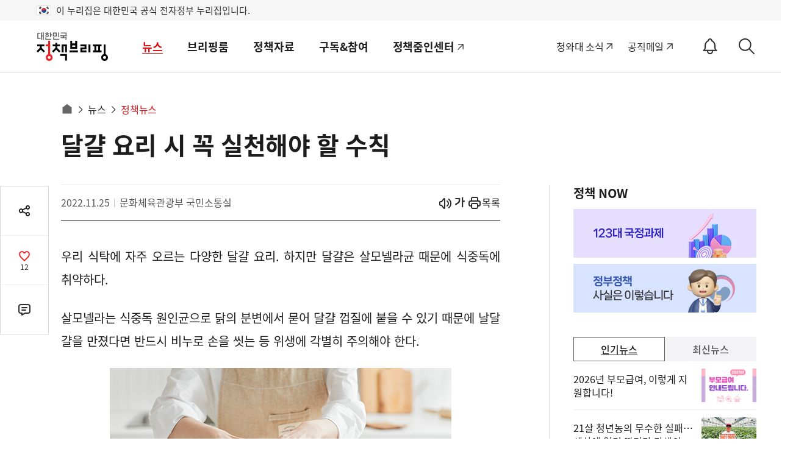

--- FILE ---
content_type: text/html; charset=utf-8
request_url: https://was.livere.me/comment/gonggamkr?id=gonggamkr&refer=www.korea.kr%3FnewsId%3D148908763&uid=NDAvODQvNDM1&site=https%3A%2F%2Fwww.korea.kr%2Fnews%2FpolicyNewsView.do%3FnewsId%3D148908763&title=%2525uB2EC%2525uAC40%252520%2525uC694%2525uB9AC%252520%2525uC2DC%252520%2525uAF2D%252520%2525uC2E4%2525uCC9C%2525uD574%2525uC57C%252520%2525uD560%252520%2525uC218%2525uCE59&titleLength=19&logo=https%3A%2F%2Fwww.korea.kr%2FnewsWeb%2Fresources%2Fattaches%2F2022.11%2F25%2Fc2f37ce099dfa18ea770a3a475d56808.jpg&uuid=dfe40a75-536e-4d96-b3f3-519d2a39e4be
body_size: 1494
content:
<!DOCTYPE html><html lang=ko><head><meta http-equiv=Content-Type content="text/html; charset=utf-8"><meta http-equiv=X-UA-Compatible content="IE=edge"><meta name=viewport content="user-scalable=no,initial-scale=1,maximum-scale=1,minimum-scale=1,width=device-width"><meta name=description content=LiveRe><title>LiveRe</title><link type=text/css rel=stylesheet href="https://cdn-city.livere.com/css/comment.zero.css?d=202101261500"><link type=text/css rel=stylesheet href=https://cdn-city.livere.com/css/zero-rect-top.css><link type=text/css rel=stylesheet href=https://101.livere.co.kr/consumers/gonggamkr/zero/gonggamkr.zero.css><script type=text/javascript src="https://cdn-city.livere.com/js/lib.zero.js?d=202101261500"></script></head><body><div id=container data-id=gonggamkr data-title="달걀 요리 시 꼭 실천해야 할 수칙" data-logo=https://www.korea.kr/newsWeb/resources/attaches/2022.11/25/c2f37ce099dfa18ea770a3a475d56808.jpg data-desc="" data-uid=NDAvODQvNDM1 data-site="https://www.korea.kr/news/policyNewsView.do?newsId=148908763" data-refer="www.korea.kr?newsId=148908763" data-redirectorigin="" data-highlightseq="" data-discuss=0 data-facebookpageid="" data-facebookuploadurl="" livere-uuid=dfe40a75-536e-4d96-b3f3-519d2a39e4be><noscript>Please enable JavaScript to view the LiveRe comments</noscript></div><script type=text/javascript src="https://cdn-city.livere.com/js/comment.zero.ko.dist.js?d=202101261500" charset=UTF-8></script><script type=text/javascript src=https://101.livere.co.kr/consumers/gonggamkr/zero/gonggamkr.zero.js charset=UTF-8></script></body></html>

--- FILE ---
content_type: text/javascript; charset=utf-8
request_url: https://api-zero.livere.com/v1/common/config?callback=jQuery1124040647961666924837_1768901474528&refer=www.korea.kr%3FnewsId%3D148908763&title=%EB%8B%AC%EA%B1%80+%EC%9A%94%EB%A6%AC+%EC%8B%9C+%EA%BC%AD+%EC%8B%A4%EC%B2%9C%ED%95%B4%EC%95%BC+%ED%95%A0+%EC%88%98%EC%B9%99&highlightSeq=&requestPath=%2Fv1%2Fcommon%2Fconfig&preview=false&consumerSeq=40&livereSeq=84&smartloginSeq=435&code=&_=1768901474529
body_size: 2489
content:
/**/ typeof jQuery1124040647961666924837_1768901474528 === 'function' && jQuery1124040647961666924837_1768901474528({"results":{"consumer":{"consumerSeq":40,"consumerId":"gonggamkr","company":"공감코리아","adId":0,"status":0,"regdate":"2011-06-16T13:44:19.000Z","limitDate":null,"isMedia":false},"livere":{"livereSeq":84,"alias":"정책브리핑","consumerSeq":40,"adminSeq":12477721,"domain":null,"isCompany":null,"language":"ko","rowsnum":10,"pageBlock":10,"listviewable":1,"replyable":1,"countviewable":1,"contentMinLen":5,"contentMaxLen":5000,"guestIconUrl":"","scriptPath":"view/pages/livereVer6.jsp","emotionsTargetDiv":"action_view_container","useEmotions":"1","customScriptPath":"https://101.livere.co.kr/consumers/gonggamkr/zero/gonggamkr.zero.js","cssPath":"https://101.livere.co.kr/consumers/gonggamkr/zero/gonggamkr.zero.css","loadDefaultCss":"1","mobileCssPath":"","loadDefaultMCss":"1","tweetAcc":null,"facebookAcc":null,"useStickers":1,"useDiscuss":0,"pushEnable":0,"pushInterval":0,"emotions":"e_like,e_angry,e_sad,e_fun,e_indifferent","writeable":1,"guestable":0,"regdate":"2011-06-16T13:54:32.000Z","status":0,"tag":null,"targetDiv":"livereContainer","theme":null,"email":null,"version":"zero-rect-top","jsonConfig":"{\"designSetting\":{\"popupBgColor\":\"#ffffff\",\"defaultBtnBgColor\":\"#ffffff\",\"quotationBgColor\":\"#f9f9f9\",\"quotationTitleColor\":\"#444444\",\"replyFontSize\":\"14\",\"defaultFontColor\":\"#999999\",\"popupLineColor\":\"#75746f\",\"writeBtnBgColor\":\"#ed1f23\",\"fontFamily\":\"Nanum Gothic\",\"defaultLineColor\":\"#dedede\",\"emphasizeFontColor\":\"#d60036\",\"defaultBtnFontColor\":\"#75746f\",\"popupColor\":\"#444444\",\"replyFormLineColor\":\"#cfcfcf\",\"idFontColor\":\"#222222\",\"replyFormFontColor\":\"#707070\",\"writeBtnFontColor\":\"#ffffff\",\"reactionDefaultOption\":\"on\",\"reactionSelectColor\":\"#d60036\",\"reReplyBgColor\":\"#f9f9f9\",\"defaultBtnLineColor\":\"#dedede\",\"replyLineSpace\":\"24\",\"quotationBodyColor\":\"#999999\",\"reactionColor\":\"#666666\",\"replyFontColor\":\"#444444\",\"replyFormBgColor\":\"#f9f9f9\",\"reactionIconType\":\"text\",\"writeBtnLineColor\":\"#ed1f23\"},\"fncSetting\":{\"useTroy\":\"false\",\"isSecret\":\"false\",\"isGood\":\"true\",\"isBad\":\"true\",\"isReReply\":\"true\",\"isBest\":\"true\"},\"emotion\":{\"emotionContents\":\"news\",\"emotionBgColor\":\"#999999\",\"emotionType\":\"a\",\"isWidget\":\"false\",\"emotionFontColor\":\"#d60036\",\"emotionGraphColor\":\"#444444\",\"emotionPluginData\":\"a-a1,a-a6,a-a7\",\"isGraph\":\"true\"},\"style\":\"* {\\tfont-family: NanumGothic, AppleGothic, Myriad Pro, MalgunGothic, Arial;}#container .input-wrapper.email .tooltip {\\tbackground: #ffffff;}#container .input-wrapper.email .tooltip button {\\tbackground: #d60036;\\tcolor: #ffffff;\\tborder-radius: 10px 10px 10px 0;\\tpadding: 8px 15px;    margin: 10px 0;}#container .reply-content,#container .quotation-wrapper .quotation-content,#container .reply-count .left {\\tcolor: #444444; }#container .reply-content-wrapper .reply-content p,#container .quotation-wrapper .quotation-content {\\tfont-size:14px;}#container #list .reply-wrapper,#container .quotation-wrapper .quotation-content {\\tline-height: 24px;}#container .reply-wrapper .writer-name span,#container #toast .toast-wrapper .writer-name span,#container #login-name span#login-name-text,#container .reply-wrapper .writer-name .writer-name-text,#container .login-name span.login-name-text {\\tcolor: #222222; }.emotion-widget .widget-name, .emotion-widget .widget-count,#container #guest input,#container .guest input,#container .login-info-tooltip-wrapper ul li,#container #guest .guest-tooltip-wrapper ul li,#container .guest .guest-tooltip-wrapper ul li,#container .input-wrapper.email .tooltip p,#container .reply-history span, #container .modify-middle,#container .more-write-wrapper .more-write-btn span {\\tcolor: #999999; }#container #guest input::-webkit-input-placeholder,#container .guest input::-webkit-input-placeholder {\\tcolor: #999999; }#container #guest input:-moz-placeholder,#container .guest input:-moz-placeholder {\\tcolor: #999999; }#container #guest input::-moz-placeholder,#container .guest input::-moz-placeholder {\\tcolor: #999999; }#container #guest input:-ms-input-placeholder,#container .guest input:-ms-input-placeholder {\\tcolor: #999999; }.emotion-widget .widget-me .graph-percent, .emotion-widget .widget-me .widget-name, .emotion-widget .widget-me .widget-count,#container #guest .error-message, #container .guest .error-message,#container #guest .guest-tooltip-wrapper ul .tooltip-title, #container .guest .guest-tooltip-wrapper ul .tooltip-title,#container .login-info-tooltip-wrapper ul .tooltip-title,#container .reply-count .left span,#container .reply-count .sort .sort-btn.active span,#container .wf-guide,#container .more-wrapper>button span:nth-child(2),#container .reply-wrapper .parent-name, #container #toast .toast-wrapper .parent-name,#container .reply-btn-group .right button.active span,#container #list .reply-wrapper .quotation-name,#container .quotation-wrapper .writer-name-text {\\tcolor: #d60036; }.emotion-widget .widget,#container #guest input, #container .guest input,#container .child-reply,#container #list>.reply-wrapper:first-child,#container .list-reduce-wrapper .list-reduce button {\\tborder-color: #dedede; }#container .child-reply {\\tbackground: #f9f9f9; }#container .wf-form.wf-focus #wf-content,#container .wf-form #comment-wf-content {\\tcolor: #707070; }#container .wf-form textarea#wf-content::-webkit-input-placeholder,#container .wf-form textarea#comment-wf-content::-webkit-input-placeholder {\\tcolor: #707070; }#container .wf-form textarea#wf-content:-moz-placeholder,#container .wf-form textarea#comment-wf-content:-moz-placeholder {\\tcolor: #707070; }#container .wf-form textarea#wf-content::-moz-placeholder,#container .wf-form textarea#comment-wf-content::-moz-placeholder {\\tcolor: #707070; }#container .wf-form textarea#wf-content:-ms-input-placeholder,#container .wf-form textarea#comment-wf-content:-ms-input-placeholder {\\tcolor: #707070; }#container .wf-form, #container .popup-quotation .quotation-wf .quotation-text {\\tborder-color: #cfcfcf !important; }#container #wf .wf-form .wf-function-wrapper,#container .comment-wf .wf-function-wrapper {\\tborder-color: #cfcfcf !important;}#container .wf-form {\\tbackground: #f9f9f9; }#container .popup-quotation .quotation-wf-group .quotation-wf-right button.quotation-write-btn,#container #wrapper button.fake-write-btn,#container #wrapper  button.wf-write-btn {\\tborder: 1px solid #ed1f23; \\tbackground-color: #ed1f23 !important; }#container #wrapper button.wf-write-btn span {\\tcolor: #ffffff; }#container .wf-function-wrapper .wf-function button#wf-share-btn span,#container .reply-count .sort .sort-btn:not(.active) span,#container .reply-count .left,#container .list-reduce-wrapper .list-reduce button span,#container .more-write-wrapper .more-write-btn span,#container .mobile-login-btn,#container .more-wrapper > button span {\\tcolor: #75746f; }#container #wrapper .more-wrapper>button,#container #wrapper .more-write-wrapper .more-write-btn,#container #wrapper .mobile-login-btn {\\tborder: 1px solid #dedede; \\tbackground: #ffffff; }#container .reply-btn-group .left button span,#container .reply-btn-group .right button span {\\tcolor: #666666; }#container .reply-btn-group .right button.active span {\\tcolor: {{_reactionSelectColor}};\\tcolor: #d60036; }#container .link-wrapper .link-description .link-title {\\tcolor: #444444; }#container .quotation-wrapper .quotation-content,#container .link-wrapper .link-description .link-content, #container .link-wrapper .link-description .link-url {\\tcolor: #999999; }#container .quotation-wrapper,#container .link-wrapper .link-description {\\tbackground: #f9f9f9; }#container div#login-layer li span,#container #layer-shared li .sns-name.font-dark-gray,#container .reply-wrapper ul.reply-history-layer li button span {\\tcolor: #444444; }#container #layer-shared li .sns-name.font-warm-gray  {\\tcolor: #444444; \\topacity: 0.8;}#container div#login-layer li,#container div#login-layer ul,#container #layer-shared li,#container #layer-shared ul,#container .reply-wrapper ul.reply-history-layer li,#container .reply-wrapper ul.reply-history-layer {\\tborder-color: #75746f; }#container div#login-layer li,#container #layer-shared ul,#container #layer-shared li,#container .reply-wrapper ul.reply-history-layer, #container #toast .toast-wrapper ul.reply-history-layer {\\tbackground-color: #ffffff; }#container div#login-layer li:hover span,#container .reply-wrapper ul.reply-history-layer li:hover span {\\tcolor: #444444; }#container div#login-layer li:hover,#container .reply-wrapper ul.reply-history-layer li:hover {\\tbackground-color: #ffffff; }.emotion-widget .graph-bar {\\tbackground-color: #444444; }.emotion-widget .item-middle {\\tbackground-color: #999999; }.emotion-widget .widget-me .graph-bar {\\tbackground-color: null; }.emotion-widget .widget-name,.emotion-widget .widget-count,.emotion-widget .graph-percent {\\tcolor: #d60036; }\"}","preview":false},"smartlogin":{"smartloginSeq":435,"consumerSeq":40,"checkUrl":null,"loginUrl":null,"logoutUrl":null,"linkageAccs":"twitter naver kakao facebook","syncAcc":null,"syncType":0,"defaultMemberIcon":"https://101.livere.co.kr/consumers/gonggamkr/8/profile.png"},"rep":{"parentCommentsCount":0,"totalCount":0},"plugins":[],"livereAdData":null,"livereAdList":[],"liveContentsData":null},"resultCode":200,"resultMessage":"Okay, livere"});

--- FILE ---
content_type: text/javascript; charset=utf-8
request_url: https://passport.livere.com/v1/session?callback=jQuery1124040647961666924837_1768901474528&id=gonggamkr&code=&_=1768901474531
body_size: 188
content:
/**/ typeof jQuery1124040647961666924837_1768901474528 === 'function' && jQuery1124040647961666924837_1768901474528({"strategies":["twitter","naver","kakao","facebook"]});

--- FILE ---
content_type: text/javascript; charset=utf-8
request_url: https://api-zero.livere.com/v1/comments/list?callback=jQuery1124040647961666924837_1768901474528&limit=10&requestPath=%2Fv1%2Fcomments%2Flist&consumerSeq=40&livereSeq=84&smartloginSeq=435&code=&_=1768901474530
body_size: 232
content:
/**/ typeof jQuery1124040647961666924837_1768901474528 === 'function' && jQuery1124040647961666924837_1768901474528({"results":{"comments":[],"children":[],"quotations":[]},"resultCode":200,"resultMessage":"Okay, livere"});